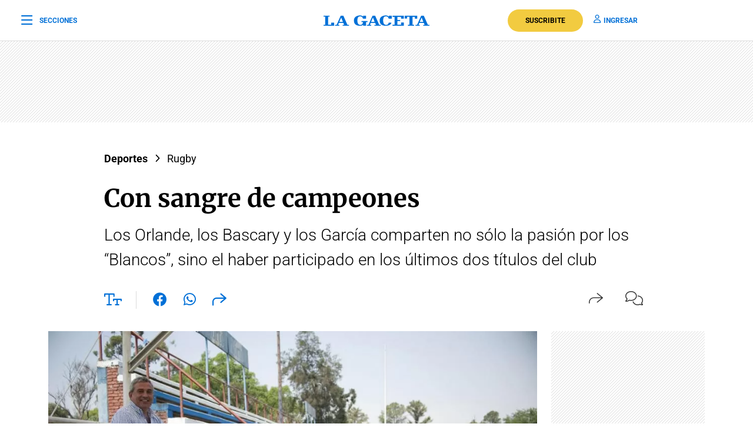

--- FILE ---
content_type: text/html; charset=utf-8
request_url: https://www.google.com/recaptcha/api2/aframe
body_size: 155
content:
<!DOCTYPE HTML><html><head><meta http-equiv="content-type" content="text/html; charset=UTF-8"></head><body><script nonce="2GjjgJC9_xJGHAxEGEKWww">/** Anti-fraud and anti-abuse applications only. See google.com/recaptcha */ try{var clients={'sodar':'https://pagead2.googlesyndication.com/pagead/sodar?'};window.addEventListener("message",function(a){try{if(a.source===window.parent){var b=JSON.parse(a.data);var c=clients[b['id']];if(c){var d=document.createElement('img');d.src=c+b['params']+'&rc='+(localStorage.getItem("rc::a")?sessionStorage.getItem("rc::b"):"");window.document.body.appendChild(d);sessionStorage.setItem("rc::e",parseInt(sessionStorage.getItem("rc::e")||0)+1);localStorage.setItem("rc::h",'1768761830359');}}}catch(b){}});window.parent.postMessage("_grecaptcha_ready", "*");}catch(b){}</script></body></html>